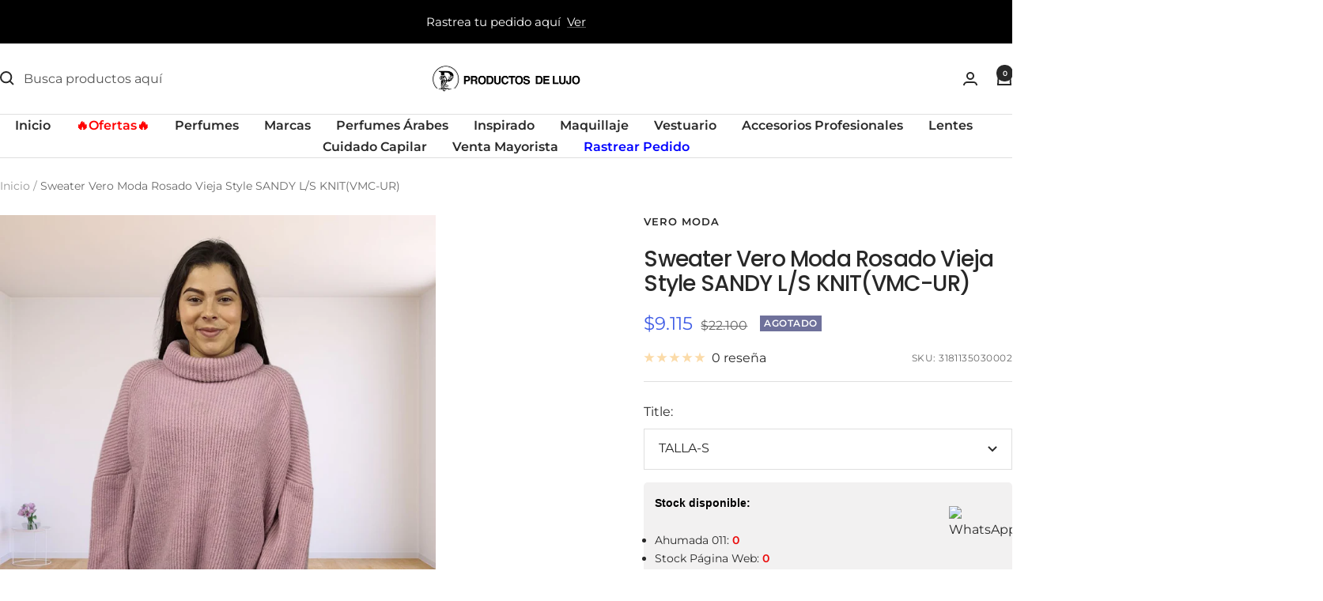

--- FILE ---
content_type: text/html; charset=utf-8
request_url: https://productosdelujo.cl/products/sweater-vero-moda-rosado-vieja-style-sandy-l-s-knitvmc-ur?option_values=20473118803&section_id=template--26328639504754__main
body_size: 4692
content:
<div id="shopify-section-template--26328639504754__main" class="shopify-section shopify-section--main-product"><style>
  #shopify-section-template--26328639504754__main {--primary-button-background: 255, 0, 0;
    --primary-button-text-color: 255, 255, 255;
    --secondary-button-background: , , ;
    --secondary-button-text-color: , , ;
  }
</style><section><div class="container">
    <nav aria-label="Breadcrumb" class="breadcrumb text--xsmall text--subdued hidden-phone">
      <ol class="breadcrumb__list" role="list">
        <li class="breadcrumb__item">
          <a class="breadcrumb__link" href="/">Inicio</a>
        </li><li class="breadcrumb__item">
          <span class="breadcrumb__link" aria-current="page">Sweater Vero Moda Rosado Vieja Style SANDY L/S KNIT(VMC-UR)</span>
        </li>
      </ol>
    </nav>

    <!-- PRODUCT TOP PART -->

    <product-rerender id="product-info-6821801820243-template--26328639504754__main" observe-form="product-form-main-6821801820243-template--26328639504754__main" allow-partial-rerender>
      <div class="product product--thumbnails-bottom">
<product-media filtered-ids="[]" form-id="product-form-main-6821801820243-template--26328639504754__main" autoplay-video thumbnails-position="bottom" reveal-on-scroll product-handle="sweater-vero-moda-rosado-vieja-style-sandy-l-s-knitvmc-ur" class="product__media" style="--largest-image-aspect-ratio: 1.0">
    <div class="product__media-list-wrapper" style="max-width: 1080px"><flickity-carousel click-nav flickity-config="{
        &quot;adaptiveHeight&quot;: true,
        &quot;dragThreshold&quot;: 10,
        &quot;initialIndex&quot;: &quot;.is-initial-selected&quot;,
        &quot;fade&quot;: false,
        &quot;draggable&quot;: &quot;&gt;1&quot;,
        &quot;contain&quot;: true,
        &quot;cellSelector&quot;: &quot;.product__media-item:not(.is-filtered)&quot;,
        &quot;percentPosition&quot;: false,
        &quot;pageDots&quot;: false,
        &quot;prevNextButtons&quot;: false
      }" id="product-template--26328639504754__main-6821801820243-media-list" class="product__media-list"><div id="product-template--26328639504754__main-23336100954195" class="product__media-item  is-initial-selected is-selected" data-media-type="image" data-media-id="23336100954195" data-original-position="0"><div class="product__media-image-wrapper aspect-ratio aspect-ratio--natural" style="padding-bottom: 100.0%; --aspect-ratio: 1.0"><img src="//productosdelujo.cl/cdn/shop/products/2_775f5d1c-cfac-4f67-b834-7afe7a00a0ff.jpg?v=1660246571&amp;width=1080" alt="Sweater Vero Moda Rosado Vieja Style SANDY L/S KNIT(VMC-UR)" srcset="//productosdelujo.cl/cdn/shop/products/2_775f5d1c-cfac-4f67-b834-7afe7a00a0ff.jpg?v=1660246571&amp;width=400 400w, //productosdelujo.cl/cdn/shop/products/2_775f5d1c-cfac-4f67-b834-7afe7a00a0ff.jpg?v=1660246571&amp;width=500 500w, //productosdelujo.cl/cdn/shop/products/2_775f5d1c-cfac-4f67-b834-7afe7a00a0ff.jpg?v=1660246571&amp;width=600 600w, //productosdelujo.cl/cdn/shop/products/2_775f5d1c-cfac-4f67-b834-7afe7a00a0ff.jpg?v=1660246571&amp;width=700 700w, //productosdelujo.cl/cdn/shop/products/2_775f5d1c-cfac-4f67-b834-7afe7a00a0ff.jpg?v=1660246571&amp;width=800 800w, //productosdelujo.cl/cdn/shop/products/2_775f5d1c-cfac-4f67-b834-7afe7a00a0ff.jpg?v=1660246571&amp;width=900 900w, //productosdelujo.cl/cdn/shop/products/2_775f5d1c-cfac-4f67-b834-7afe7a00a0ff.jpg?v=1660246571&amp;width=1000 1000w" width="1080" height="1080" loading="eager" sizes="(max-width: 999px) calc(100vw - 48px), 640px" reveal="true"></div></div><div id="product-template--26328639504754__main-23336100921427" class="product__media-item  " data-media-type="image" data-media-id="23336100921427" data-original-position="1"><div class="product__media-image-wrapper aspect-ratio aspect-ratio--natural" style="padding-bottom: 100.0%; --aspect-ratio: 1.0"><img src="//productosdelujo.cl/cdn/shop/products/1_00b18958-3f6f-464d-affc-20fe81145a29.jpg?v=1660246571&amp;width=1080" alt="Sweater Vero Moda Rosado Vieja Style SANDY L/S KNIT(VMC-UR)" srcset="//productosdelujo.cl/cdn/shop/products/1_00b18958-3f6f-464d-affc-20fe81145a29.jpg?v=1660246571&amp;width=400 400w, //productosdelujo.cl/cdn/shop/products/1_00b18958-3f6f-464d-affc-20fe81145a29.jpg?v=1660246571&amp;width=500 500w, //productosdelujo.cl/cdn/shop/products/1_00b18958-3f6f-464d-affc-20fe81145a29.jpg?v=1660246571&amp;width=600 600w, //productosdelujo.cl/cdn/shop/products/1_00b18958-3f6f-464d-affc-20fe81145a29.jpg?v=1660246571&amp;width=700 700w, //productosdelujo.cl/cdn/shop/products/1_00b18958-3f6f-464d-affc-20fe81145a29.jpg?v=1660246571&amp;width=800 800w, //productosdelujo.cl/cdn/shop/products/1_00b18958-3f6f-464d-affc-20fe81145a29.jpg?v=1660246571&amp;width=900 900w, //productosdelujo.cl/cdn/shop/products/1_00b18958-3f6f-464d-affc-20fe81145a29.jpg?v=1660246571&amp;width=1000 1000w" width="1080" height="1080" loading="lazy" sizes="(max-width: 999px) calc(100vw - 48px), 640px"></div></div><div id="product-template--26328639504754__main-23336100986963" class="product__media-item  " data-media-type="image" data-media-id="23336100986963" data-original-position="2"><div class="product__media-image-wrapper aspect-ratio aspect-ratio--natural" style="padding-bottom: 100.0%; --aspect-ratio: 1.0"><img src="//productosdelujo.cl/cdn/shop/products/3_3911f22f-bafc-414d-8a6a-6de598f8d94f.jpg?v=1660246568&amp;width=1080" alt="Sweater Vero Moda Rosado Vieja Style SANDY L/S KNIT(VMC-UR)" srcset="//productosdelujo.cl/cdn/shop/products/3_3911f22f-bafc-414d-8a6a-6de598f8d94f.jpg?v=1660246568&amp;width=400 400w, //productosdelujo.cl/cdn/shop/products/3_3911f22f-bafc-414d-8a6a-6de598f8d94f.jpg?v=1660246568&amp;width=500 500w, //productosdelujo.cl/cdn/shop/products/3_3911f22f-bafc-414d-8a6a-6de598f8d94f.jpg?v=1660246568&amp;width=600 600w, //productosdelujo.cl/cdn/shop/products/3_3911f22f-bafc-414d-8a6a-6de598f8d94f.jpg?v=1660246568&amp;width=700 700w, //productosdelujo.cl/cdn/shop/products/3_3911f22f-bafc-414d-8a6a-6de598f8d94f.jpg?v=1660246568&amp;width=800 800w, //productosdelujo.cl/cdn/shop/products/3_3911f22f-bafc-414d-8a6a-6de598f8d94f.jpg?v=1660246568&amp;width=900 900w, //productosdelujo.cl/cdn/shop/products/3_3911f22f-bafc-414d-8a6a-6de598f8d94f.jpg?v=1660246568&amp;width=1000 1000w" width="1080" height="1080" loading="lazy" sizes="(max-width: 999px) calc(100vw - 48px), 640px"></div></div><div id="product-template--26328639504754__main-23336101019731" class="product__media-item  " data-media-type="image" data-media-id="23336101019731" data-original-position="3"><div class="product__media-image-wrapper aspect-ratio aspect-ratio--natural" style="padding-bottom: 100.0%; --aspect-ratio: 1.0"><img src="//productosdelujo.cl/cdn/shop/products/4_a1fd2e85-35dd-4fd3-acec-4e16fbdb64fc.jpg?v=1660246568&amp;width=1080" alt="Sweater Vero Moda Rosado Vieja Style SANDY L/S KNIT(VMC-UR)" srcset="//productosdelujo.cl/cdn/shop/products/4_a1fd2e85-35dd-4fd3-acec-4e16fbdb64fc.jpg?v=1660246568&amp;width=400 400w, //productosdelujo.cl/cdn/shop/products/4_a1fd2e85-35dd-4fd3-acec-4e16fbdb64fc.jpg?v=1660246568&amp;width=500 500w, //productosdelujo.cl/cdn/shop/products/4_a1fd2e85-35dd-4fd3-acec-4e16fbdb64fc.jpg?v=1660246568&amp;width=600 600w, //productosdelujo.cl/cdn/shop/products/4_a1fd2e85-35dd-4fd3-acec-4e16fbdb64fc.jpg?v=1660246568&amp;width=700 700w, //productosdelujo.cl/cdn/shop/products/4_a1fd2e85-35dd-4fd3-acec-4e16fbdb64fc.jpg?v=1660246568&amp;width=800 800w, //productosdelujo.cl/cdn/shop/products/4_a1fd2e85-35dd-4fd3-acec-4e16fbdb64fc.jpg?v=1660246568&amp;width=900 900w, //productosdelujo.cl/cdn/shop/products/4_a1fd2e85-35dd-4fd3-acec-4e16fbdb64fc.jpg?v=1660246568&amp;width=1000 1000w" width="1080" height="1080" loading="lazy" sizes="(max-width: 999px) calc(100vw - 48px), 640px"></div></div></flickity-carousel><button  is="toggle-button" aria-controls="product-template--26328639504754__main-6821801820243-zoom" aria-expanded="false" class="tap-area product__zoom-button">
          <span class="visually-hidden">Zoom</span><svg fill="none" focusable="false" width="14" height="14" class="icon icon--image-zoom   " viewBox="0 0 14 14">
        <path d="M9.50184 9.50184C11.4777 7.52595 11.5133 4.358 9.58134 2.42602C7.64936 0.494037 4.48141 0.529632 2.50552 2.50552C0.529632 4.48141 0.494037 7.64936 2.42602 9.58134C4.358 11.5133 7.52595 11.4777 9.50184 9.50184ZM9.50184 9.50184L13 13" stroke="currentColor" stroke-width="2"></path>
      </svg></button></div><flickity-controls controls="product-template--26328639504754__main-6821801820243-media-list" class="product__media-nav">
        <button class="product__media-prev-next  hidden-lap-and-up tap-area tap-area--large" aria-label="Anterior" data-action="prev"><svg focusable="false" width="17" height="14" class="icon icon--nav-arrow-left  icon--direction-aware " viewBox="0 0 17 14">
        <path d="M17 7H2M8 1L2 7l6 6" stroke="currentColor" stroke-width="2" fill="none"></path>
      </svg></button><div class="dots-nav dots-nav--centered hidden-lap-and-up"><button type="button" tabindex="-1" class="dots-nav__item  tap-area" aria-current="true" aria-controls="product-template--26328639504754__main-23336100954195" data-media-id="23336100954195" data-action="select">
                  <span class="visually-hidden">Ir a la diapositiva 1</span>
              </button><button type="button" tabindex="-1" class="dots-nav__item  tap-area"  aria-controls="product-template--26328639504754__main-23336100921427" data-media-id="23336100921427" data-action="select">
                  <span class="visually-hidden">Ir a la diapositiva 2</span>
              </button><button type="button" tabindex="-1" class="dots-nav__item  tap-area"  aria-controls="product-template--26328639504754__main-23336100986963" data-media-id="23336100986963" data-action="select">
                  <span class="visually-hidden">Ir a la diapositiva 3</span>
              </button><button type="button" tabindex="-1" class="dots-nav__item  tap-area"  aria-controls="product-template--26328639504754__main-23336101019731" data-media-id="23336101019731" data-action="select">
                  <span class="visually-hidden">Ir a la diapositiva 4</span>
              </button></div><scroll-shadow class="product__thumbnail-scroll-shadow hidden-pocket">
          <div class="product__thumbnail-list hide-scrollbar">
            <div class="product__thumbnail-list-inner"><button type="button" tabindex="-1" reveal class="product__thumbnail-item  hidden-pocket" aria-current="true" aria-controls="product-template--26328639504754__main-23336100954195" data-media-id="23336100954195" data-action="select">
                  <div class="product__thumbnail">
                    <img src="//productosdelujo.cl/cdn/shop/products/2_775f5d1c-cfac-4f67-b834-7afe7a00a0ff.jpg?v=1660246571&amp;width=1080" alt="" srcset="//productosdelujo.cl/cdn/shop/products/2_775f5d1c-cfac-4f67-b834-7afe7a00a0ff.jpg?v=1660246571&amp;width=60 60w, //productosdelujo.cl/cdn/shop/products/2_775f5d1c-cfac-4f67-b834-7afe7a00a0ff.jpg?v=1660246571&amp;width=72 72w, //productosdelujo.cl/cdn/shop/products/2_775f5d1c-cfac-4f67-b834-7afe7a00a0ff.jpg?v=1660246571&amp;width=120 120w, //productosdelujo.cl/cdn/shop/products/2_775f5d1c-cfac-4f67-b834-7afe7a00a0ff.jpg?v=1660246571&amp;width=144 144w, //productosdelujo.cl/cdn/shop/products/2_775f5d1c-cfac-4f67-b834-7afe7a00a0ff.jpg?v=1660246571&amp;width=180 180w, //productosdelujo.cl/cdn/shop/products/2_775f5d1c-cfac-4f67-b834-7afe7a00a0ff.jpg?v=1660246571&amp;width=216 216w, //productosdelujo.cl/cdn/shop/products/2_775f5d1c-cfac-4f67-b834-7afe7a00a0ff.jpg?v=1660246571&amp;width=240 240w, //productosdelujo.cl/cdn/shop/products/2_775f5d1c-cfac-4f67-b834-7afe7a00a0ff.jpg?v=1660246571&amp;width=288 288w" width="1080" height="1080" loading="lazy" sizes="(max-width: 999px) 72px, 60px">
</div>
                </button><button type="button" tabindex="-1" reveal class="product__thumbnail-item  hidden-pocket"  aria-controls="product-template--26328639504754__main-23336100921427" data-media-id="23336100921427" data-action="select">
                  <div class="product__thumbnail">
                    <img src="//productosdelujo.cl/cdn/shop/products/1_00b18958-3f6f-464d-affc-20fe81145a29.jpg?v=1660246571&amp;width=1080" alt="" srcset="//productosdelujo.cl/cdn/shop/products/1_00b18958-3f6f-464d-affc-20fe81145a29.jpg?v=1660246571&amp;width=60 60w, //productosdelujo.cl/cdn/shop/products/1_00b18958-3f6f-464d-affc-20fe81145a29.jpg?v=1660246571&amp;width=72 72w, //productosdelujo.cl/cdn/shop/products/1_00b18958-3f6f-464d-affc-20fe81145a29.jpg?v=1660246571&amp;width=120 120w, //productosdelujo.cl/cdn/shop/products/1_00b18958-3f6f-464d-affc-20fe81145a29.jpg?v=1660246571&amp;width=144 144w, //productosdelujo.cl/cdn/shop/products/1_00b18958-3f6f-464d-affc-20fe81145a29.jpg?v=1660246571&amp;width=180 180w, //productosdelujo.cl/cdn/shop/products/1_00b18958-3f6f-464d-affc-20fe81145a29.jpg?v=1660246571&amp;width=216 216w, //productosdelujo.cl/cdn/shop/products/1_00b18958-3f6f-464d-affc-20fe81145a29.jpg?v=1660246571&amp;width=240 240w, //productosdelujo.cl/cdn/shop/products/1_00b18958-3f6f-464d-affc-20fe81145a29.jpg?v=1660246571&amp;width=288 288w" width="1080" height="1080" loading="lazy" sizes="(max-width: 999px) 72px, 60px">
</div>
                </button><button type="button" tabindex="-1" reveal class="product__thumbnail-item  hidden-pocket"  aria-controls="product-template--26328639504754__main-23336100986963" data-media-id="23336100986963" data-action="select">
                  <div class="product__thumbnail">
                    <img src="//productosdelujo.cl/cdn/shop/products/3_3911f22f-bafc-414d-8a6a-6de598f8d94f.jpg?v=1660246568&amp;width=1080" alt="" srcset="//productosdelujo.cl/cdn/shop/products/3_3911f22f-bafc-414d-8a6a-6de598f8d94f.jpg?v=1660246568&amp;width=60 60w, //productosdelujo.cl/cdn/shop/products/3_3911f22f-bafc-414d-8a6a-6de598f8d94f.jpg?v=1660246568&amp;width=72 72w, //productosdelujo.cl/cdn/shop/products/3_3911f22f-bafc-414d-8a6a-6de598f8d94f.jpg?v=1660246568&amp;width=120 120w, //productosdelujo.cl/cdn/shop/products/3_3911f22f-bafc-414d-8a6a-6de598f8d94f.jpg?v=1660246568&amp;width=144 144w, //productosdelujo.cl/cdn/shop/products/3_3911f22f-bafc-414d-8a6a-6de598f8d94f.jpg?v=1660246568&amp;width=180 180w, //productosdelujo.cl/cdn/shop/products/3_3911f22f-bafc-414d-8a6a-6de598f8d94f.jpg?v=1660246568&amp;width=216 216w, //productosdelujo.cl/cdn/shop/products/3_3911f22f-bafc-414d-8a6a-6de598f8d94f.jpg?v=1660246568&amp;width=240 240w, //productosdelujo.cl/cdn/shop/products/3_3911f22f-bafc-414d-8a6a-6de598f8d94f.jpg?v=1660246568&amp;width=288 288w" width="1080" height="1080" loading="lazy" sizes="(max-width: 999px) 72px, 60px">
</div>
                </button><button type="button" tabindex="-1" reveal class="product__thumbnail-item  hidden-pocket"  aria-controls="product-template--26328639504754__main-23336101019731" data-media-id="23336101019731" data-action="select">
                  <div class="product__thumbnail">
                    <img src="//productosdelujo.cl/cdn/shop/products/4_a1fd2e85-35dd-4fd3-acec-4e16fbdb64fc.jpg?v=1660246568&amp;width=1080" alt="" srcset="//productosdelujo.cl/cdn/shop/products/4_a1fd2e85-35dd-4fd3-acec-4e16fbdb64fc.jpg?v=1660246568&amp;width=60 60w, //productosdelujo.cl/cdn/shop/products/4_a1fd2e85-35dd-4fd3-acec-4e16fbdb64fc.jpg?v=1660246568&amp;width=72 72w, //productosdelujo.cl/cdn/shop/products/4_a1fd2e85-35dd-4fd3-acec-4e16fbdb64fc.jpg?v=1660246568&amp;width=120 120w, //productosdelujo.cl/cdn/shop/products/4_a1fd2e85-35dd-4fd3-acec-4e16fbdb64fc.jpg?v=1660246568&amp;width=144 144w, //productosdelujo.cl/cdn/shop/products/4_a1fd2e85-35dd-4fd3-acec-4e16fbdb64fc.jpg?v=1660246568&amp;width=180 180w, //productosdelujo.cl/cdn/shop/products/4_a1fd2e85-35dd-4fd3-acec-4e16fbdb64fc.jpg?v=1660246568&amp;width=216 216w, //productosdelujo.cl/cdn/shop/products/4_a1fd2e85-35dd-4fd3-acec-4e16fbdb64fc.jpg?v=1660246568&amp;width=240 240w, //productosdelujo.cl/cdn/shop/products/4_a1fd2e85-35dd-4fd3-acec-4e16fbdb64fc.jpg?v=1660246568&amp;width=288 288w" width="1080" height="1080" loading="lazy" sizes="(max-width: 999px) 72px, 60px">
</div>
                </button></div>
          </div>
        </scroll-shadow>

        <button class="product__media-prev-next  hidden-lap-and-up tap-area tap-aera--large" aria-label="Siguiente" data-action="next"><svg focusable="false" width="17" height="14" class="icon icon--nav-arrow-right  icon--direction-aware " viewBox="0 0 17 14">
        <path d="M0 7h15M9 1l6 6-6 6" stroke="currentColor" stroke-width="2" fill="none"></path>
      </svg></button>
      </flickity-controls><product-image-zoom product-handle="sweater-vero-moda-rosado-vieja-style-sandy-l-s-knitvmc-ur" id="product-template--26328639504754__main-6821801820243-zoom" class="pswp" tabindex="-1" role="dialog">
        <div class="pswp__bg"></div>

        <div class="pswp__scroll-wrap">
          <div class="pswp__container">
            <div class="pswp__item"></div>
            <div class="pswp__item"></div>
            <div class="pswp__item"></div>
          </div>

          <div class="pswp__ui pswp__ui--hidden">
            <div class="pswp__top-bar">
              <button class="pswp__button pswp__button--close prev-next-button" data-action="pswp-close" title="Cerrar"><svg focusable="false" width="14" height="14" class="icon icon--close   " viewBox="0 0 14 14">
        <path d="M13 13L1 1M13 1L1 13" stroke="currentColor" stroke-width="2" fill="none"></path>
      </svg></button>
            </div>

            <div class="pswp__prev-next-buttons hidden-pocket">
              <button class="pswp__button prev-next-button prev-next-button--prev" data-action="pswp-prev" title="Anterior"><svg focusable="false" width="17" height="14" class="icon icon--nav-arrow-left  icon--direction-aware " viewBox="0 0 17 14">
        <path d="M17 7H2M8 1L2 7l6 6" stroke="currentColor" stroke-width="2" fill="none"></path>
      </svg></button>
              <button class="pswp__button prev-next-button prev-next-button--next" data-action="pswp-next" title="Siguiente"><svg focusable="false" width="17" height="14" class="icon icon--nav-arrow-right  icon--direction-aware " viewBox="0 0 17 14">
        <path d="M0 7h15M9 1l6 6-6 6" stroke="currentColor" stroke-width="2" fill="none"></path>
      </svg></button>
            </div>

            <div class="pswp__dots-nav-wrapper hidden-lap-and-up">
              <button class="tap-area tap-area--large" data-action="pswp-prev">
                <span class="visually-hidden">Anterior</span><svg focusable="false" width="17" height="14" class="icon icon--nav-arrow-left  icon--direction-aware " viewBox="0 0 17 14">
        <path d="M17 7H2M8 1L2 7l6 6" stroke="currentColor" stroke-width="2" fill="none"></path>
      </svg></button>

              <div class="dots-nav dots-nav--centered">
                <!-- This will be fill at runtime as the number of items will be dynamic -->
              </div>

              <button class="tap-area tap-area--large" data-action="pswp-next">
                <span class="visually-hidden">Siguiente</span><svg focusable="false" width="17" height="14" class="icon icon--nav-arrow-right  icon--direction-aware " viewBox="0 0 17 14">
        <path d="M0 7h15M9 1l6 6-6 6" stroke="currentColor" stroke-width="2" fill="none"></path>
      </svg></button>
            </div>
          </div>
        </div>
      </product-image-zoom></product-media><div class="product__info">
  <!-- PRODUCT META -->
  <product-meta data-block-type="meta" data-block-id="template--26328639504754__main" price-class="price--large" class="product-meta"><h2 class="product-meta__vendor heading heading--small"><a href="/collections/vero-moda">VERO MODA</a></h2>
      <h1 class="product-meta__title heading h3">Sweater Vero Moda Rosado Vieja Style SANDY L/S KNIT(VMC-UR)</h1>
    

    <div class="product-meta__price-list-container"><div class="price-list"><span class="price price--highlight price--large">
              <span class="visually-hidden">Precio de venta</span>$9.115</span>

            <span class="price price--compare">
              <span class="visually-hidden">Precio normal</span>$22.100</span></div><div class="product-meta__label-list label-list"><span class="label label--subdued">Agotado</span></div></div><product-payment-terms data-block-type="payment-terms" data-block-id="template--26328639504754__main"><form method="post" action="/cart/add" id="product-installment-form-template--26328639504754__main-6821801820243" accept-charset="UTF-8" class="shopify-product-form" enctype="multipart/form-data"><input type="hidden" name="form_type" value="product" /><input type="hidden" name="utf8" value="✓" /><input type="hidden" name="id" value="40132687954003"><input type="hidden" name="product-id" value="6821801820243" /><input type="hidden" name="section-id" value="template--26328639504754__main" /></form></product-payment-terms><div class="product-meta__reference"><a href="#product-6821801820243-reviews-pocket" is="review-link" data-smooth-scroll class="product-meta__reviews-badge hidden-lap-and-up"><div class="rating">
    <div class="rating__stars" role="img" aria-label="0 de 5 estrellas"><svg fill="none" focusable="false" width="14" height="14" class="icon icon--rating-star   rating__star rating__star--empty" viewBox="0 0 14 13">
        <path d="M7 0L8.6458 4.73475L13.6574 4.83688L9.66296 7.86525L11.1145 12.6631L7 9.8L2.8855 12.6631L4.33704 7.86525L0.342604 4.83688L5.3542 4.73475L7 0Z" fill="currentColor"></path>
      </svg><svg fill="none" focusable="false" width="14" height="14" class="icon icon--rating-star   rating__star rating__star--empty" viewBox="0 0 14 13">
        <path d="M7 0L8.6458 4.73475L13.6574 4.83688L9.66296 7.86525L11.1145 12.6631L7 9.8L2.8855 12.6631L4.33704 7.86525L0.342604 4.83688L5.3542 4.73475L7 0Z" fill="currentColor"></path>
      </svg><svg fill="none" focusable="false" width="14" height="14" class="icon icon--rating-star   rating__star rating__star--empty" viewBox="0 0 14 13">
        <path d="M7 0L8.6458 4.73475L13.6574 4.83688L9.66296 7.86525L11.1145 12.6631L7 9.8L2.8855 12.6631L4.33704 7.86525L0.342604 4.83688L5.3542 4.73475L7 0Z" fill="currentColor"></path>
      </svg><svg fill="none" focusable="false" width="14" height="14" class="icon icon--rating-star   rating__star rating__star--empty" viewBox="0 0 14 13">
        <path d="M7 0L8.6458 4.73475L13.6574 4.83688L9.66296 7.86525L11.1145 12.6631L7 9.8L2.8855 12.6631L4.33704 7.86525L0.342604 4.83688L5.3542 4.73475L7 0Z" fill="currentColor"></path>
      </svg><svg fill="none" focusable="false" width="14" height="14" class="icon icon--rating-star   rating__star rating__star--empty" viewBox="0 0 14 13">
        <path d="M7 0L8.6458 4.73475L13.6574 4.83688L9.66296 7.86525L11.1145 12.6631L7 9.8L2.8855 12.6631L4.33704 7.86525L0.342604 4.83688L5.3542 4.73475L7 0Z" fill="currentColor"></path>
      </svg></div>

    <span class="rating__caption">0 reseña</span>
  </div></a>
        <a href="#product-6821801820243-tabs" is="review-link" data-smooth-scroll class="product-meta__reviews-badge hidden-pocket"><div class="rating">
    <div class="rating__stars" role="img" aria-label="0 de 5 estrellas"><svg fill="none" focusable="false" width="14" height="14" class="icon icon--rating-star   rating__star rating__star--empty" viewBox="0 0 14 13">
        <path d="M7 0L8.6458 4.73475L13.6574 4.83688L9.66296 7.86525L11.1145 12.6631L7 9.8L2.8855 12.6631L4.33704 7.86525L0.342604 4.83688L5.3542 4.73475L7 0Z" fill="currentColor"></path>
      </svg><svg fill="none" focusable="false" width="14" height="14" class="icon icon--rating-star   rating__star rating__star--empty" viewBox="0 0 14 13">
        <path d="M7 0L8.6458 4.73475L13.6574 4.83688L9.66296 7.86525L11.1145 12.6631L7 9.8L2.8855 12.6631L4.33704 7.86525L0.342604 4.83688L5.3542 4.73475L7 0Z" fill="currentColor"></path>
      </svg><svg fill="none" focusable="false" width="14" height="14" class="icon icon--rating-star   rating__star rating__star--empty" viewBox="0 0 14 13">
        <path d="M7 0L8.6458 4.73475L13.6574 4.83688L9.66296 7.86525L11.1145 12.6631L7 9.8L2.8855 12.6631L4.33704 7.86525L0.342604 4.83688L5.3542 4.73475L7 0Z" fill="currentColor"></path>
      </svg><svg fill="none" focusable="false" width="14" height="14" class="icon icon--rating-star   rating__star rating__star--empty" viewBox="0 0 14 13">
        <path d="M7 0L8.6458 4.73475L13.6574 4.83688L9.66296 7.86525L11.1145 12.6631L7 9.8L2.8855 12.6631L4.33704 7.86525L0.342604 4.83688L5.3542 4.73475L7 0Z" fill="currentColor"></path>
      </svg><svg fill="none" focusable="false" width="14" height="14" class="icon icon--rating-star   rating__star rating__star--empty" viewBox="0 0 14 13">
        <path d="M7 0L8.6458 4.73475L13.6574 4.83688L9.66296 7.86525L11.1145 12.6631L7 9.8L2.8855 12.6631L4.33704 7.86525L0.342604 4.83688L5.3542 4.73475L7 0Z" fill="currentColor"></path>
      </svg></div>

    <span class="rating__caption">0 reseña</span>
  </div></a><span class="product-meta__sku text--subdued text--xxsmall">SKU:
          <span class="product-meta__sku-number">3181135030002</span>
        </span></div></product-meta><div class="product-form"><!-- Failed to render app block "stamped_reviews_product_rating_image_CHx4PN": app block path "shopify://apps/stamped-reviews/blocks/product-rating-image/a103faaf-2125-4b0e-89fa-de5149736723" does not exist --><variant-picker data-block-type="variant-picker" data-block-id="template--26328639504754__main" handle="sweater-vero-moda-rosado-vieja-style-sandy-l-s-knitvmc-ur" section-id="template--26328639504754__main" form-id="product-form-main-6821801820243-template--26328639504754__main" update-url  class="product-form__variants" ><script data-variant type="application/json">{"id":40132687954003,"title":"TALLA-S","option1":"TALLA-S","option2":null,"option3":null,"sku":"3181135030002","requires_shipping":true,"taxable":true,"featured_image":null,"available":false,"name":"Sweater Vero Moda Rosado Vieja Style SANDY L\/S KNIT(VMC-UR) - TALLA-S","public_title":"TALLA-S","options":["TALLA-S"],"price":911500,"weight":350,"compare_at_price":2210000,"inventory_management":"shopify","barcode":"65937056362477","requires_selling_plan":false,"selling_plan_allocations":[],"quantity_rule":{"min":1,"max":null,"increment":1}}</script><div class="product-form__option-selector" data-selector-type="dropdown">
                <div class="product-form__option-info">
                  <span class="product-form__option-name">Title:</span></div><div class="select-wrapper">
                      <combo-box initial-focus-selector="[aria-selected='true']" id="option-template--26328639504754__main--6821801820243-1-combo-box" class="combo-box">
                        <span class="combo-box__overlay"></span>

                        <header class="combo-box__header">
                          <p class="combo-box__title heading h6">Title</p>

                          <button type="button" class="combo-box__close-button tap-area" data-action="close" title="Cerrar"><svg focusable="false" width="14" height="14" class="icon icon--close   " viewBox="0 0 14 14">
        <path d="M13 13L1 1M13 1L1 13" stroke="currentColor" stroke-width="2" fill="none"></path>
      </svg></button>
                        </header>

                        <div class="combo-box__option-list" role="listbox"><button type="button" role="option" class="combo-box__option-item is-disabled" value="20473118803" aria-selected="true">TALLA-S</button></div>

                        <input type="hidden" data-option-position="1" name="option1" form="product-form-main-6821801820243-template--26328639504754__main" value="20473118803" aria-label="Title">
                      </combo-box>

                      <button type="button" is="toggle-button" class="select" aria-expanded="false" aria-haspopup="listbox" aria-controls="option-template--26328639504754__main--6821801820243-1-combo-box">
                        <span id="option-template--26328639504754__main--6821801820243-1-value" class="select__selected-value">TALLA-S</span><svg focusable="false" width="12" height="8" class="icon icon--chevron   " viewBox="0 0 12 8">
        <path fill="none" d="M1 1l5 5 5-5" stroke="currentColor" stroke-width="2"></path>
      </svg></button>
                    </div></div><noscript>
              <label class="input__block-label" for="product-select-template--26328639504754__main-6821801820243">Variante</label>

              <div class="select-wrapper">
                <select class="select" autocomplete="off" id="product-select-template--26328639504754__main-6821801820243" name="id" form="product-form-main-6821801820243-template--26328639504754__main"><option selected="selected" disabled="disabled" value="40132687954003" data-sku="3181135030002">TALLA-S - $9.115</option></select><svg focusable="false" width="12" height="8" class="icon icon--chevron   " viewBox="0 0 12 8">
        <path fill="none" d="M1 1l5 5 5-5" stroke="currentColor" stroke-width="2"></path>
      </svg></div>
            </noscript>
          </variant-picker><!--% comment %-->
 <!-- stock por sucursales -->
  <div class="stock_sucursalesdiv">
        <p><strong>Stock disponible:</strong></p>

        
          
            <div class="stock_suc_div"><ul class="stock_sucursales"><li id='suc_11'>Ahumada 011: <b>0</b></li><li id='suc_1'>Stock Página Web: <b>0</b></li><li id='suc_3'>Stock Tienda Kennedy 7440: <b>0</b></li><li id='suc_10'>Las Condes: <b>0</b></li><li id='suc_12'>Los leones: <b>0</b></li><li id='suc_6'>Stock Tienda Alfredo Barros Errázuriz 1954: <b>0</b></li><li id='suc_4'>Stock Tienda Salvador Sanfuentes 2520: <b>0</b></li></ul></div>
          
           
  </div>
  <!-- fin stock por sucursales -->
 <!--% endcomment %--><div id="shopify-block-AdjBEeHY5MjVyK2hBW__selleasy_lb_upsell_addon_block_X6cB6Q" class="shopify-block shopify-app-block"><div class='selleasy-block-product-addon'></div>

</div><div data-block-type="buy-buttons" data-block-id="buy_buttons" class="product-form__buy-buttons" ><form method="post" action="/cart/add" id="product-form-main-6821801820243-template--26328639504754__main" accept-charset="UTF-8" class="shopify-product-form" enctype="multipart/form-data" is="product-form"><input type="hidden" name="form_type" value="product" /><input type="hidden" name="utf8" value="✓" /><input type="hidden" disabled name="id" value="40132687954003">

              <product-payment-container id="MainPaymentContainer" class="product-form__payment-container" >
                <button id="AddToCart" type="submit" is="loader-button" data-use-primary data-product-add-to-cart-button data-button-content="Añadir al carrito" class="product-form__add-button button button--ternary button--full" disabled>Agotado</button></product-payment-container><input type="hidden" name="product-id" value="6821801820243" /><input type="hidden" name="section-id" value="template--26328639504754__main" /></form></div><store-pickup data-block-type="pickup-availability" data-block-id="buy_buttons" class="product-form__store-availability-container"></store-pickup><div data-block-type="liquid" data-block-id="liquid_H6UaRU" >
          
            <div class="product-form__custom-liquid"><div id="omnisend-embedded-v2-680a7ea7e4cd0ff79afc4ddb"></div></div></div></div></div></div>
    </product-rerender>
  </div>
</section><template id="quick-buy-content">
  <quick-buy-drawer class="drawer drawer--large drawer--quick-buy">
    <cart-notification hidden class="cart-notification cart-notification--drawer"></cart-notification>

    <span class="drawer__overlay"></span>

    <product-rerender id="quick-buy-drawer-product-form-quick-buy--6821801820243-template--26328639504754__main" observe-form="product-form-quick-buy--6821801820243-template--26328639504754__main">
      <header class="drawer__header">
        <p class="drawer__title heading h6">Elegir opciones</p>

        <button type="button" class="drawer__close-button tap-area" data-action="close" title="Cerrar"><svg focusable="false" width="14" height="14" class="icon icon--close   " viewBox="0 0 14 14">
        <path d="M13 13L1 1M13 1L1 13" stroke="currentColor" stroke-width="2" fill="none"></path>
      </svg></button>
      </header>

      <div class="drawer__content"><div class="quick-buy-product"><img src="//productosdelujo.cl/cdn/shop/products/2_775f5d1c-cfac-4f67-b834-7afe7a00a0ff.jpg?v=1660246571&amp;width=1080" alt="Sweater Vero Moda Rosado Vieja Style SANDY L/S KNIT(VMC-UR)" srcset="//productosdelujo.cl/cdn/shop/products/2_775f5d1c-cfac-4f67-b834-7afe7a00a0ff.jpg?v=1660246571&amp;width=114 114w, //productosdelujo.cl/cdn/shop/products/2_775f5d1c-cfac-4f67-b834-7afe7a00a0ff.jpg?v=1660246571&amp;width=228 228w, //productosdelujo.cl/cdn/shop/products/2_775f5d1c-cfac-4f67-b834-7afe7a00a0ff.jpg?v=1660246571&amp;width=342 342w" width="1080" height="1080" loading="lazy" sizes="114px" class="quick-buy-product__image"><div class="quick-buy-product__info ">
      <product-meta class="product-item-meta"><a href="/collections/vero-moda" class="product-item-meta__vendor heading heading--xsmall">VERO MODA</a><a href="/products/sweater-vero-moda-rosado-vieja-style-sandy-l-s-knitvmc-ur" class="product-item-meta__title">Sweater Vero Moda Rosado Vieja Style SANDY L/S KNIT(VMC-UR)</a>

        <div class="product-item-meta__price-list-container" role="region" aria-live="polite"><div class="price-list"><span class="price price--highlight">
                  <span class="visually-hidden">Precio de venta</span>$9.115</span>

                <span class="price price--compare">
                  <span class="visually-hidden">Precio normal</span>$22.100</span></div><a href="/products/sweater-vero-moda-rosado-vieja-style-sandy-l-s-knitvmc-ur" class="link text--subdued">Ver detalles</a>
        </div></product-meta>
    </div>
  </div><div class="product-form"><!-- Failed to render app block "stamped_reviews_product_rating_image_CHx4PN": app block path "shopify://apps/stamped-reviews/blocks/product-rating-image/a103faaf-2125-4b0e-89fa-de5149736723" does not exist --><variant-picker data-block-type="variant-picker" data-block-id="template--26328639504754__main" handle="sweater-vero-moda-rosado-vieja-style-sandy-l-s-knitvmc-ur" section-id="template--26328639504754__main" form-id="product-form-quick-buy--6821801820243-template--26328639504754__main"   class="product-form__variants" ><script data-variant type="application/json">{"id":40132687954003,"title":"TALLA-S","option1":"TALLA-S","option2":null,"option3":null,"sku":"3181135030002","requires_shipping":true,"taxable":true,"featured_image":null,"available":false,"name":"Sweater Vero Moda Rosado Vieja Style SANDY L\/S KNIT(VMC-UR) - TALLA-S","public_title":"TALLA-S","options":["TALLA-S"],"price":911500,"weight":350,"compare_at_price":2210000,"inventory_management":"shopify","barcode":"65937056362477","requires_selling_plan":false,"selling_plan_allocations":[],"quantity_rule":{"min":1,"max":null,"increment":1}}</script><div class="product-form__option-selector" data-selector-type="dropdown">
                <div class="product-form__option-info">
                  <span class="product-form__option-name">Title:</span></div><div class="select-wrapper">
                      <combo-box initial-focus-selector="[aria-selected='true']" id="option-template--26328639504754__main--6821801820243-1-combo-box" class="combo-box">
                        <span class="combo-box__overlay"></span>

                        <header class="combo-box__header">
                          <p class="combo-box__title heading h6">Title</p>

                          <button type="button" class="combo-box__close-button tap-area" data-action="close" title="Cerrar"><svg focusable="false" width="14" height="14" class="icon icon--close   " viewBox="0 0 14 14">
        <path d="M13 13L1 1M13 1L1 13" stroke="currentColor" stroke-width="2" fill="none"></path>
      </svg></button>
                        </header>

                        <div class="combo-box__option-list" role="listbox"><button type="button" role="option" class="combo-box__option-item is-disabled" value="20473118803" aria-selected="true">TALLA-S</button></div>

                        <input type="hidden" data-option-position="1" name="option1" form="product-form-quick-buy--6821801820243-template--26328639504754__main" value="20473118803" aria-label="Title">
                      </combo-box>

                      <button type="button" is="toggle-button" class="select" aria-expanded="false" aria-haspopup="listbox" aria-controls="option-template--26328639504754__main--6821801820243-1-combo-box">
                        <span id="option-template--26328639504754__main--6821801820243-1-value" class="select__selected-value">TALLA-S</span><svg focusable="false" width="12" height="8" class="icon icon--chevron   " viewBox="0 0 12 8">
        <path fill="none" d="M1 1l5 5 5-5" stroke="currentColor" stroke-width="2"></path>
      </svg></button>
                    </div></div><noscript>
              <label class="input__block-label" for="product-select-template--26328639504754__main-6821801820243">Variante</label>

              <div class="select-wrapper">
                <select class="select" autocomplete="off" id="product-select-template--26328639504754__main-6821801820243" name="id" form="product-form-quick-buy--6821801820243-template--26328639504754__main"><option selected="selected" disabled="disabled" value="40132687954003" data-sku="3181135030002">TALLA-S - $9.115</option></select><svg focusable="false" width="12" height="8" class="icon icon--chevron   " viewBox="0 0 12 8">
        <path fill="none" d="M1 1l5 5 5-5" stroke="currentColor" stroke-width="2"></path>
      </svg></div>
            </noscript>
          </variant-picker><!--% comment %-->
 <!-- stock por sucursales -->
  <div class="stock_sucursalesdiv">
        <p><strong>Stock disponible:</strong></p>

        
          
            <div class="stock_suc_div"><ul class="stock_sucursales"><li id='suc_11'>Ahumada 011: <b>0</b></li><li id='suc_1'>Stock Página Web: <b>0</b></li><li id='suc_3'>Stock Tienda Kennedy 7440: <b>0</b></li><li id='suc_10'>Las Condes: <b>0</b></li><li id='suc_12'>Los leones: <b>0</b></li><li id='suc_6'>Stock Tienda Alfredo Barros Errázuriz 1954: <b>0</b></li><li id='suc_4'>Stock Tienda Salvador Sanfuentes 2520: <b>0</b></li></ul></div>
          
           
  </div>
  <!-- fin stock por sucursales -->
 <!--% endcomment %--><div id="shopify-block-AdjBEeHY5MjVyK2hBW__selleasy_lb_upsell_addon_block_X6cB6Q-1" class="shopify-block shopify-app-block"><div class='selleasy-block-product-addon'></div>

</div><div data-block-type="buy-buttons" data-block-id="buy_buttons" class="product-form__buy-buttons" ><form method="post" action="/cart/add" id="product-form-quick-buy--6821801820243-template--26328639504754__main" accept-charset="UTF-8" class="shopify-product-form" enctype="multipart/form-data" is="product-form"><input type="hidden" name="form_type" value="product" /><input type="hidden" name="utf8" value="✓" /><input type="hidden" disabled name="id" value="40132687954003">

              <product-payment-container  class="product-form__payment-container" >
                <button id="AddToCart" type="submit" is="loader-button" data-use-primary data-product-add-to-cart-button data-button-content="Añadir al carrito" class="product-form__add-button button button--ternary button--full" disabled>Agotado</button></product-payment-container><input type="hidden" name="product-id" value="6821801820243" /><input type="hidden" name="section-id" value="template--26328639504754__main" /></form></div><div data-block-type="liquid" data-block-id="liquid_H6UaRU" >
          
            <div class="product-form__custom-liquid"><div id="omnisend-embedded-v2-680a7ea7e4cd0ff79afc4ddb"></div></div></div></div></div>
    </product-rerender>
  </quick-buy-drawer>

  <quick-buy-popover class="popover popover--quick-buy">
    <span class="popover__overlay"></span>

    <product-rerender id="quick-buy-popover-product-form-quick-buy--6821801820243-template--26328639504754__main" observe-form="product-form-quick-buy--6821801820243-template--26328639504754__main">
      <header class="popover__header"><div class="quick-buy-product"><img src="//productosdelujo.cl/cdn/shop/products/2_775f5d1c-cfac-4f67-b834-7afe7a00a0ff.jpg?v=1660246571&amp;width=1080" alt="Sweater Vero Moda Rosado Vieja Style SANDY L/S KNIT(VMC-UR)" srcset="//productosdelujo.cl/cdn/shop/products/2_775f5d1c-cfac-4f67-b834-7afe7a00a0ff.jpg?v=1660246571&amp;width=114 114w, //productosdelujo.cl/cdn/shop/products/2_775f5d1c-cfac-4f67-b834-7afe7a00a0ff.jpg?v=1660246571&amp;width=228 228w, //productosdelujo.cl/cdn/shop/products/2_775f5d1c-cfac-4f67-b834-7afe7a00a0ff.jpg?v=1660246571&amp;width=342 342w" width="1080" height="1080" loading="lazy" sizes="114px" class="quick-buy-product__image"><div class="quick-buy-product__info ">
      <product-meta class="product-item-meta"><a href="/collections/vero-moda" class="product-item-meta__vendor heading heading--xsmall">VERO MODA</a><a href="/products/sweater-vero-moda-rosado-vieja-style-sandy-l-s-knitvmc-ur" class="product-item-meta__title">Sweater Vero Moda Rosado Vieja Style SANDY L/S KNIT(VMC-UR)</a>

        <div class="product-item-meta__price-list-container" role="region" aria-live="polite"><div class="price-list"><span class="price price--highlight">
                  <span class="visually-hidden">Precio de venta</span>$9.115</span>

                <span class="price price--compare">
                  <span class="visually-hidden">Precio normal</span>$22.100</span></div><a href="/products/sweater-vero-moda-rosado-vieja-style-sandy-l-s-knitvmc-ur" class="link text--subdued">Ver detalles</a>
        </div></product-meta>
    </div>
  </div><button type="button" class="popover__close-button tap-area tap-area--large" data-action="close" title="Cerrar"><svg focusable="false" width="14" height="14" class="icon icon--close   " viewBox="0 0 14 14">
        <path d="M13 13L1 1M13 1L1 13" stroke="currentColor" stroke-width="2" fill="none"></path>
      </svg></button>
      </header>

      <div class="popover__content popover__content--no-padding"><div class="product-form"><!-- Failed to render app block "stamped_reviews_product_rating_image_CHx4PN": app block path "shopify://apps/stamped-reviews/blocks/product-rating-image/a103faaf-2125-4b0e-89fa-de5149736723" does not exist --><variant-picker data-block-type="variant-picker" data-block-id="template--26328639504754__main" handle="sweater-vero-moda-rosado-vieja-style-sandy-l-s-knitvmc-ur" section-id="template--26328639504754__main" form-id="product-form-quick-buy--6821801820243-template--26328639504754__main"   class="product-form__variants" ><script data-variant type="application/json">{"id":40132687954003,"title":"TALLA-S","option1":"TALLA-S","option2":null,"option3":null,"sku":"3181135030002","requires_shipping":true,"taxable":true,"featured_image":null,"available":false,"name":"Sweater Vero Moda Rosado Vieja Style SANDY L\/S KNIT(VMC-UR) - TALLA-S","public_title":"TALLA-S","options":["TALLA-S"],"price":911500,"weight":350,"compare_at_price":2210000,"inventory_management":"shopify","barcode":"65937056362477","requires_selling_plan":false,"selling_plan_allocations":[],"quantity_rule":{"min":1,"max":null,"increment":1}}</script><div class="product-form__option-selector" data-selector-type="dropdown">
                <div class="product-form__option-info">
                  <span class="product-form__option-name">Title:</span></div><div class="select-wrapper">
                      <combo-box initial-focus-selector="[aria-selected='true']" id="option-template--26328639504754__main--6821801820243-1-combo-box" class="combo-box">
                        <span class="combo-box__overlay"></span>

                        <header class="combo-box__header">
                          <p class="combo-box__title heading h6">Title</p>

                          <button type="button" class="combo-box__close-button tap-area" data-action="close" title="Cerrar"><svg focusable="false" width="14" height="14" class="icon icon--close   " viewBox="0 0 14 14">
        <path d="M13 13L1 1M13 1L1 13" stroke="currentColor" stroke-width="2" fill="none"></path>
      </svg></button>
                        </header>

                        <div class="combo-box__option-list" role="listbox"><button type="button" role="option" class="combo-box__option-item is-disabled" value="20473118803" aria-selected="true">TALLA-S</button></div>

                        <input type="hidden" data-option-position="1" name="option1" form="product-form-quick-buy--6821801820243-template--26328639504754__main" value="20473118803" aria-label="Title">
                      </combo-box>

                      <button type="button" is="toggle-button" class="select" aria-expanded="false" aria-haspopup="listbox" aria-controls="option-template--26328639504754__main--6821801820243-1-combo-box">
                        <span id="option-template--26328639504754__main--6821801820243-1-value" class="select__selected-value">TALLA-S</span><svg focusable="false" width="12" height="8" class="icon icon--chevron   " viewBox="0 0 12 8">
        <path fill="none" d="M1 1l5 5 5-5" stroke="currentColor" stroke-width="2"></path>
      </svg></button>
                    </div></div><noscript>
              <label class="input__block-label" for="product-select-template--26328639504754__main-6821801820243">Variante</label>

              <div class="select-wrapper">
                <select class="select" autocomplete="off" id="product-select-template--26328639504754__main-6821801820243" name="id" form="product-form-quick-buy--6821801820243-template--26328639504754__main"><option selected="selected" disabled="disabled" value="40132687954003" data-sku="3181135030002">TALLA-S - $9.115</option></select><svg focusable="false" width="12" height="8" class="icon icon--chevron   " viewBox="0 0 12 8">
        <path fill="none" d="M1 1l5 5 5-5" stroke="currentColor" stroke-width="2"></path>
      </svg></div>
            </noscript>
          </variant-picker><!--% comment %-->
 <!-- stock por sucursales -->
  <div class="stock_sucursalesdiv">
        <p><strong>Stock disponible:</strong></p>

        
          
            <div class="stock_suc_div"><ul class="stock_sucursales"><li id='suc_11'>Ahumada 011: <b>0</b></li><li id='suc_1'>Stock Página Web: <b>0</b></li><li id='suc_3'>Stock Tienda Kennedy 7440: <b>0</b></li><li id='suc_10'>Las Condes: <b>0</b></li><li id='suc_12'>Los leones: <b>0</b></li><li id='suc_6'>Stock Tienda Alfredo Barros Errázuriz 1954: <b>0</b></li><li id='suc_4'>Stock Tienda Salvador Sanfuentes 2520: <b>0</b></li></ul></div>
          
           
  </div>
  <!-- fin stock por sucursales -->
 <!--% endcomment %--><div id="shopify-block-AdjBEeHY5MjVyK2hBW__selleasy_lb_upsell_addon_block_X6cB6Q-2" class="shopify-block shopify-app-block"><div class='selleasy-block-product-addon'></div>

</div><div data-block-type="buy-buttons" data-block-id="buy_buttons" class="product-form__buy-buttons" ><form method="post" action="/cart/add" id="product-form-quick-buy--6821801820243-template--26328639504754__main" accept-charset="UTF-8" class="shopify-product-form" enctype="multipart/form-data" is="product-form"><input type="hidden" name="form_type" value="product" /><input type="hidden" name="utf8" value="✓" /><input type="hidden" disabled name="id" value="40132687954003">

              <product-payment-container  class="product-form__payment-container" >
                <button id="AddToCart" type="submit" is="loader-button" data-use-primary data-product-add-to-cart-button data-button-content="Añadir al carrito" class="product-form__add-button button button--ternary button--full" disabled>Agotado</button></product-payment-container><input type="hidden" name="product-id" value="6821801820243" /><input type="hidden" name="section-id" value="template--26328639504754__main" /></form></div><div data-block-type="liquid" data-block-id="liquid_H6UaRU" >
          
            <div class="product-form__custom-liquid"><div id="omnisend-embedded-v2-680a7ea7e4cd0ff79afc4ddb"></div></div></div></div></div>
    </product-rerender>
  </quick-buy-popover>
</template>
<style> #shopify-section-template--26328639504754__main .product-meta__title {font-size: 28px;} </style></div>

--- FILE ---
content_type: text/javascript; charset=utf-8
request_url: https://productosdelujo.cl/products/sweater-vero-moda-rosado-vieja-style-sandy-l-s-knitvmc-ur.js?currency=CLP&country=CL
body_size: 769
content:
{"id":6821801820243,"title":"Sweater Vero Moda Rosado Vieja Style SANDY L\/S KNIT(VMC-UR)","handle":"sweater-vero-moda-rosado-vieja-style-sandy-l-s-knitvmc-ur","description":"\u003cp data-mce-fragment=\"1\"\u003eVERO MODA se lanzó en el año 1987 y fue una de las primeras marcas del fundador de BESTSELLER, Troels Holch Povlsen.. VERO MODA es la marca que eligen las mujeres jóvenes, independientes y conscientes de la moda, que quieren vestir bien y sentirse guapas. En VERO MODA ofrecemos ropa de gran calidad, asequible e inspiradora, sinónimo de diseño y moda contemporáneo.\u003c\/p\u003e\n\u003cp data-mce-fragment=\"1\"\u003e\u003cstrong data-mce-fragment=\"1\"\u003eVERO MODA\u003c\/strong\u003e\u003c\/p\u003e\n\u003ctable width=\"0\" data-mce-fragment=\"1\"\u003e\n\u003ctbody data-mce-fragment=\"1\"\u003e\n\u003ctr data-mce-fragment=\"1\"\u003e\n\u003ctd width=\"172\" data-mce-fragment=\"1\"\u003e\n\u003cp data-mce-fragment=\"1\"\u003eTipo\u003c\/p\u003e\n\u003c\/td\u003e\n\u003ctd width=\"379\" data-mce-fragment=\"1\"\u003e\n\u003cp data-mce-fragment=\"1\"\u003e Sweater\u003c\/p\u003e\n\u003c\/td\u003e\n\u003c\/tr\u003e\n\u003ctr data-mce-fragment=\"1\"\u003e\n\u003ctd width=\"172\" data-mce-fragment=\"1\"\u003e\n\u003cp data-mce-fragment=\"1\"\u003eGénero\u003c\/p\u003e\n\u003c\/td\u003e\n\u003ctd width=\"379\" data-mce-fragment=\"1\"\u003e\n\u003cp data-mce-fragment=\"1\"\u003e Mujer\u003c\/p\u003e\n\u003c\/td\u003e\n\u003c\/tr\u003e\n\u003ctr data-mce-fragment=\"1\"\u003e\n\u003ctd width=\"172\" data-mce-fragment=\"1\"\u003e\n\u003cp data-mce-fragment=\"1\"\u003eComposición\u003c\/p\u003e\n\u003c\/td\u003e\n\u003ctd width=\"379\" data-mce-fragment=\"1\"\u003e\n\u003cp data-mce-fragment=\"1\"\u003e Acrylic 56.8 %  Nylon 30.2 % Wool 9.2 % Nylon 3.8 %\u003c\/p\u003e\n\u003c\/td\u003e\n\u003c\/tr\u003e\n\u003ctr data-mce-fragment=\"1\"\u003e\n\u003ctd width=\"172\" data-mce-fragment=\"1\"\u003e\n\u003cp data-mce-fragment=\"1\"\u003eEstilo\u003c\/p\u003e\n\u003c\/td\u003e\n\u003ctd width=\"379\" data-mce-fragment=\"1\"\u003e\n\u003cp data-mce-fragment=\"1\"\u003e Casual\u003c\/p\u003e\n\u003c\/td\u003e\n\u003c\/tr\u003e\n\u003ctr data-mce-fragment=\"1\"\u003e\n\u003ctd width=\"172\" data-mce-fragment=\"1\"\u003e\n\u003cp data-mce-fragment=\"1\"\u003eLargo de Mangas\u003c\/p\u003e\n\u003c\/td\u003e\n\u003ctd width=\"379\" data-mce-fragment=\"1\"\u003e\n\u003cp data-mce-fragment=\"1\"\u003e Manga Larga\u003c\/p\u003e\n\u003c\/td\u003e\n\u003c\/tr\u003e\n\u003ctr data-mce-fragment=\"1\"\u003e\n\u003ctd width=\"172\" data-mce-fragment=\"1\"\u003e\n\u003cp data-mce-fragment=\"1\"\u003eTemporada\u003c\/p\u003e\n\u003c\/td\u003e\n\u003ctd width=\"379\" data-mce-fragment=\"1\"\u003e\n\u003cp data-mce-fragment=\"1\"\u003e Todas\u003c\/p\u003e\n\u003c\/td\u003e\n\u003c\/tr\u003e\n\u003c\/tbody\u003e\n\u003c\/table\u003e","published_at":"2022-08-11T15:40:46-04:00","created_at":"2022-08-01T13:18:48-04:00","vendor":"VERO MODA","type":"SWEATER","tags":[";CYBEROCT24","cyberjun25","LIQUIDACION","MUJER","Sweater","VERO MODVeroModVestido","vesturio"],"price":911500,"price_min":911500,"price_max":911500,"available":false,"price_varies":false,"compare_at_price":2210000,"compare_at_price_min":2210000,"compare_at_price_max":2210000,"compare_at_price_varies":false,"variants":[{"id":40132687954003,"title":"TALLA-S","option1":"TALLA-S","option2":null,"option3":null,"sku":"3181135030002","requires_shipping":true,"taxable":true,"featured_image":null,"available":false,"name":"Sweater Vero Moda Rosado Vieja Style SANDY L\/S KNIT(VMC-UR) - TALLA-S","public_title":"TALLA-S","options":["TALLA-S"],"price":911500,"weight":350,"compare_at_price":2210000,"inventory_management":"shopify","barcode":"65937056362477","quantity_rule":{"min":1,"max":null,"increment":1},"quantity_price_breaks":[],"requires_selling_plan":false,"selling_plan_allocations":[]}],"images":["\/\/cdn.shopify.com\/s\/files\/1\/0135\/3243\/0400\/products\/2_775f5d1c-cfac-4f67-b834-7afe7a00a0ff.jpg?v=1660246571","\/\/cdn.shopify.com\/s\/files\/1\/0135\/3243\/0400\/products\/1_00b18958-3f6f-464d-affc-20fe81145a29.jpg?v=1660246571","\/\/cdn.shopify.com\/s\/files\/1\/0135\/3243\/0400\/products\/3_3911f22f-bafc-414d-8a6a-6de598f8d94f.jpg?v=1660246568","\/\/cdn.shopify.com\/s\/files\/1\/0135\/3243\/0400\/products\/4_a1fd2e85-35dd-4fd3-acec-4e16fbdb64fc.jpg?v=1660246568"],"featured_image":"\/\/cdn.shopify.com\/s\/files\/1\/0135\/3243\/0400\/products\/2_775f5d1c-cfac-4f67-b834-7afe7a00a0ff.jpg?v=1660246571","options":[{"name":"Title","position":1,"values":["TALLA-S"]}],"url":"\/products\/sweater-vero-moda-rosado-vieja-style-sandy-l-s-knitvmc-ur","media":[{"alt":null,"id":23336100954195,"position":1,"preview_image":{"aspect_ratio":1.0,"height":1080,"width":1080,"src":"https:\/\/cdn.shopify.com\/s\/files\/1\/0135\/3243\/0400\/products\/2_775f5d1c-cfac-4f67-b834-7afe7a00a0ff.jpg?v=1660246571"},"aspect_ratio":1.0,"height":1080,"media_type":"image","src":"https:\/\/cdn.shopify.com\/s\/files\/1\/0135\/3243\/0400\/products\/2_775f5d1c-cfac-4f67-b834-7afe7a00a0ff.jpg?v=1660246571","width":1080},{"alt":null,"id":23336100921427,"position":2,"preview_image":{"aspect_ratio":1.0,"height":1080,"width":1080,"src":"https:\/\/cdn.shopify.com\/s\/files\/1\/0135\/3243\/0400\/products\/1_00b18958-3f6f-464d-affc-20fe81145a29.jpg?v=1660246571"},"aspect_ratio":1.0,"height":1080,"media_type":"image","src":"https:\/\/cdn.shopify.com\/s\/files\/1\/0135\/3243\/0400\/products\/1_00b18958-3f6f-464d-affc-20fe81145a29.jpg?v=1660246571","width":1080},{"alt":null,"id":23336100986963,"position":3,"preview_image":{"aspect_ratio":1.0,"height":1080,"width":1080,"src":"https:\/\/cdn.shopify.com\/s\/files\/1\/0135\/3243\/0400\/products\/3_3911f22f-bafc-414d-8a6a-6de598f8d94f.jpg?v=1660246568"},"aspect_ratio":1.0,"height":1080,"media_type":"image","src":"https:\/\/cdn.shopify.com\/s\/files\/1\/0135\/3243\/0400\/products\/3_3911f22f-bafc-414d-8a6a-6de598f8d94f.jpg?v=1660246568","width":1080},{"alt":null,"id":23336101019731,"position":4,"preview_image":{"aspect_ratio":1.0,"height":1080,"width":1080,"src":"https:\/\/cdn.shopify.com\/s\/files\/1\/0135\/3243\/0400\/products\/4_a1fd2e85-35dd-4fd3-acec-4e16fbdb64fc.jpg?v=1660246568"},"aspect_ratio":1.0,"height":1080,"media_type":"image","src":"https:\/\/cdn.shopify.com\/s\/files\/1\/0135\/3243\/0400\/products\/4_a1fd2e85-35dd-4fd3-acec-4e16fbdb64fc.jpg?v=1660246568","width":1080}],"requires_selling_plan":false,"selling_plan_groups":[]}

--- FILE ---
content_type: text/javascript; charset=utf-8
request_url: https://productosdelujo.cl/products/sweater-vero-moda-rosado-vieja-style-sandy-l-s-knitvmc-ur.js
body_size: 982
content:
{"id":6821801820243,"title":"Sweater Vero Moda Rosado Vieja Style SANDY L\/S KNIT(VMC-UR)","handle":"sweater-vero-moda-rosado-vieja-style-sandy-l-s-knitvmc-ur","description":"\u003cp data-mce-fragment=\"1\"\u003eVERO MODA se lanzó en el año 1987 y fue una de las primeras marcas del fundador de BESTSELLER, Troels Holch Povlsen.. VERO MODA es la marca que eligen las mujeres jóvenes, independientes y conscientes de la moda, que quieren vestir bien y sentirse guapas. En VERO MODA ofrecemos ropa de gran calidad, asequible e inspiradora, sinónimo de diseño y moda contemporáneo.\u003c\/p\u003e\n\u003cp data-mce-fragment=\"1\"\u003e\u003cstrong data-mce-fragment=\"1\"\u003eVERO MODA\u003c\/strong\u003e\u003c\/p\u003e\n\u003ctable width=\"0\" data-mce-fragment=\"1\"\u003e\n\u003ctbody data-mce-fragment=\"1\"\u003e\n\u003ctr data-mce-fragment=\"1\"\u003e\n\u003ctd width=\"172\" data-mce-fragment=\"1\"\u003e\n\u003cp data-mce-fragment=\"1\"\u003eTipo\u003c\/p\u003e\n\u003c\/td\u003e\n\u003ctd width=\"379\" data-mce-fragment=\"1\"\u003e\n\u003cp data-mce-fragment=\"1\"\u003e Sweater\u003c\/p\u003e\n\u003c\/td\u003e\n\u003c\/tr\u003e\n\u003ctr data-mce-fragment=\"1\"\u003e\n\u003ctd width=\"172\" data-mce-fragment=\"1\"\u003e\n\u003cp data-mce-fragment=\"1\"\u003eGénero\u003c\/p\u003e\n\u003c\/td\u003e\n\u003ctd width=\"379\" data-mce-fragment=\"1\"\u003e\n\u003cp data-mce-fragment=\"1\"\u003e Mujer\u003c\/p\u003e\n\u003c\/td\u003e\n\u003c\/tr\u003e\n\u003ctr data-mce-fragment=\"1\"\u003e\n\u003ctd width=\"172\" data-mce-fragment=\"1\"\u003e\n\u003cp data-mce-fragment=\"1\"\u003eComposición\u003c\/p\u003e\n\u003c\/td\u003e\n\u003ctd width=\"379\" data-mce-fragment=\"1\"\u003e\n\u003cp data-mce-fragment=\"1\"\u003e Acrylic 56.8 %  Nylon 30.2 % Wool 9.2 % Nylon 3.8 %\u003c\/p\u003e\n\u003c\/td\u003e\n\u003c\/tr\u003e\n\u003ctr data-mce-fragment=\"1\"\u003e\n\u003ctd width=\"172\" data-mce-fragment=\"1\"\u003e\n\u003cp data-mce-fragment=\"1\"\u003eEstilo\u003c\/p\u003e\n\u003c\/td\u003e\n\u003ctd width=\"379\" data-mce-fragment=\"1\"\u003e\n\u003cp data-mce-fragment=\"1\"\u003e Casual\u003c\/p\u003e\n\u003c\/td\u003e\n\u003c\/tr\u003e\n\u003ctr data-mce-fragment=\"1\"\u003e\n\u003ctd width=\"172\" data-mce-fragment=\"1\"\u003e\n\u003cp data-mce-fragment=\"1\"\u003eLargo de Mangas\u003c\/p\u003e\n\u003c\/td\u003e\n\u003ctd width=\"379\" data-mce-fragment=\"1\"\u003e\n\u003cp data-mce-fragment=\"1\"\u003e Manga Larga\u003c\/p\u003e\n\u003c\/td\u003e\n\u003c\/tr\u003e\n\u003ctr data-mce-fragment=\"1\"\u003e\n\u003ctd width=\"172\" data-mce-fragment=\"1\"\u003e\n\u003cp data-mce-fragment=\"1\"\u003eTemporada\u003c\/p\u003e\n\u003c\/td\u003e\n\u003ctd width=\"379\" data-mce-fragment=\"1\"\u003e\n\u003cp data-mce-fragment=\"1\"\u003e Todas\u003c\/p\u003e\n\u003c\/td\u003e\n\u003c\/tr\u003e\n\u003c\/tbody\u003e\n\u003c\/table\u003e","published_at":"2022-08-11T15:40:46-04:00","created_at":"2022-08-01T13:18:48-04:00","vendor":"VERO MODA","type":"SWEATER","tags":[";CYBEROCT24","cyberjun25","LIQUIDACION","MUJER","Sweater","VERO MODVeroModVestido","vesturio"],"price":911500,"price_min":911500,"price_max":911500,"available":false,"price_varies":false,"compare_at_price":2210000,"compare_at_price_min":2210000,"compare_at_price_max":2210000,"compare_at_price_varies":false,"variants":[{"id":40132687954003,"title":"TALLA-S","option1":"TALLA-S","option2":null,"option3":null,"sku":"3181135030002","requires_shipping":true,"taxable":true,"featured_image":null,"available":false,"name":"Sweater Vero Moda Rosado Vieja Style SANDY L\/S KNIT(VMC-UR) - TALLA-S","public_title":"TALLA-S","options":["TALLA-S"],"price":911500,"weight":350,"compare_at_price":2210000,"inventory_management":"shopify","barcode":"65937056362477","quantity_rule":{"min":1,"max":null,"increment":1},"quantity_price_breaks":[],"requires_selling_plan":false,"selling_plan_allocations":[]}],"images":["\/\/cdn.shopify.com\/s\/files\/1\/0135\/3243\/0400\/products\/2_775f5d1c-cfac-4f67-b834-7afe7a00a0ff.jpg?v=1660246571","\/\/cdn.shopify.com\/s\/files\/1\/0135\/3243\/0400\/products\/1_00b18958-3f6f-464d-affc-20fe81145a29.jpg?v=1660246571","\/\/cdn.shopify.com\/s\/files\/1\/0135\/3243\/0400\/products\/3_3911f22f-bafc-414d-8a6a-6de598f8d94f.jpg?v=1660246568","\/\/cdn.shopify.com\/s\/files\/1\/0135\/3243\/0400\/products\/4_a1fd2e85-35dd-4fd3-acec-4e16fbdb64fc.jpg?v=1660246568"],"featured_image":"\/\/cdn.shopify.com\/s\/files\/1\/0135\/3243\/0400\/products\/2_775f5d1c-cfac-4f67-b834-7afe7a00a0ff.jpg?v=1660246571","options":[{"name":"Title","position":1,"values":["TALLA-S"]}],"url":"\/products\/sweater-vero-moda-rosado-vieja-style-sandy-l-s-knitvmc-ur","media":[{"alt":null,"id":23336100954195,"position":1,"preview_image":{"aspect_ratio":1.0,"height":1080,"width":1080,"src":"https:\/\/cdn.shopify.com\/s\/files\/1\/0135\/3243\/0400\/products\/2_775f5d1c-cfac-4f67-b834-7afe7a00a0ff.jpg?v=1660246571"},"aspect_ratio":1.0,"height":1080,"media_type":"image","src":"https:\/\/cdn.shopify.com\/s\/files\/1\/0135\/3243\/0400\/products\/2_775f5d1c-cfac-4f67-b834-7afe7a00a0ff.jpg?v=1660246571","width":1080},{"alt":null,"id":23336100921427,"position":2,"preview_image":{"aspect_ratio":1.0,"height":1080,"width":1080,"src":"https:\/\/cdn.shopify.com\/s\/files\/1\/0135\/3243\/0400\/products\/1_00b18958-3f6f-464d-affc-20fe81145a29.jpg?v=1660246571"},"aspect_ratio":1.0,"height":1080,"media_type":"image","src":"https:\/\/cdn.shopify.com\/s\/files\/1\/0135\/3243\/0400\/products\/1_00b18958-3f6f-464d-affc-20fe81145a29.jpg?v=1660246571","width":1080},{"alt":null,"id":23336100986963,"position":3,"preview_image":{"aspect_ratio":1.0,"height":1080,"width":1080,"src":"https:\/\/cdn.shopify.com\/s\/files\/1\/0135\/3243\/0400\/products\/3_3911f22f-bafc-414d-8a6a-6de598f8d94f.jpg?v=1660246568"},"aspect_ratio":1.0,"height":1080,"media_type":"image","src":"https:\/\/cdn.shopify.com\/s\/files\/1\/0135\/3243\/0400\/products\/3_3911f22f-bafc-414d-8a6a-6de598f8d94f.jpg?v=1660246568","width":1080},{"alt":null,"id":23336101019731,"position":4,"preview_image":{"aspect_ratio":1.0,"height":1080,"width":1080,"src":"https:\/\/cdn.shopify.com\/s\/files\/1\/0135\/3243\/0400\/products\/4_a1fd2e85-35dd-4fd3-acec-4e16fbdb64fc.jpg?v=1660246568"},"aspect_ratio":1.0,"height":1080,"media_type":"image","src":"https:\/\/cdn.shopify.com\/s\/files\/1\/0135\/3243\/0400\/products\/4_a1fd2e85-35dd-4fd3-acec-4e16fbdb64fc.jpg?v=1660246568","width":1080}],"requires_selling_plan":false,"selling_plan_groups":[]}